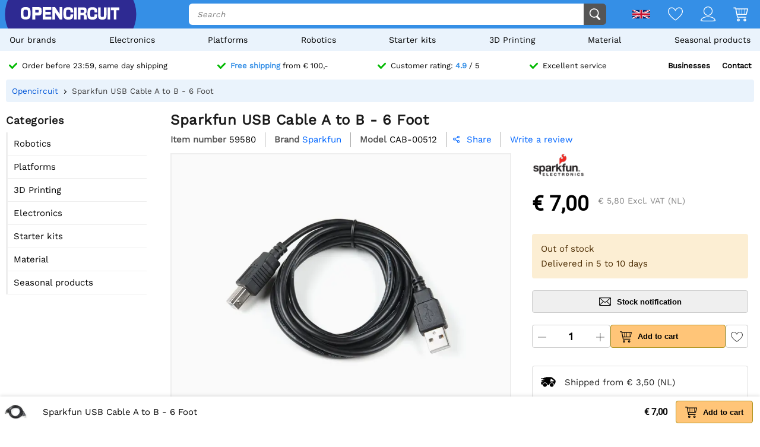

--- FILE ---
content_type: text/html; charset=utf-8
request_url: https://opencircuit.shop/api/session/set
body_size: -16
content:
{"success":true,"tkn":8292524}